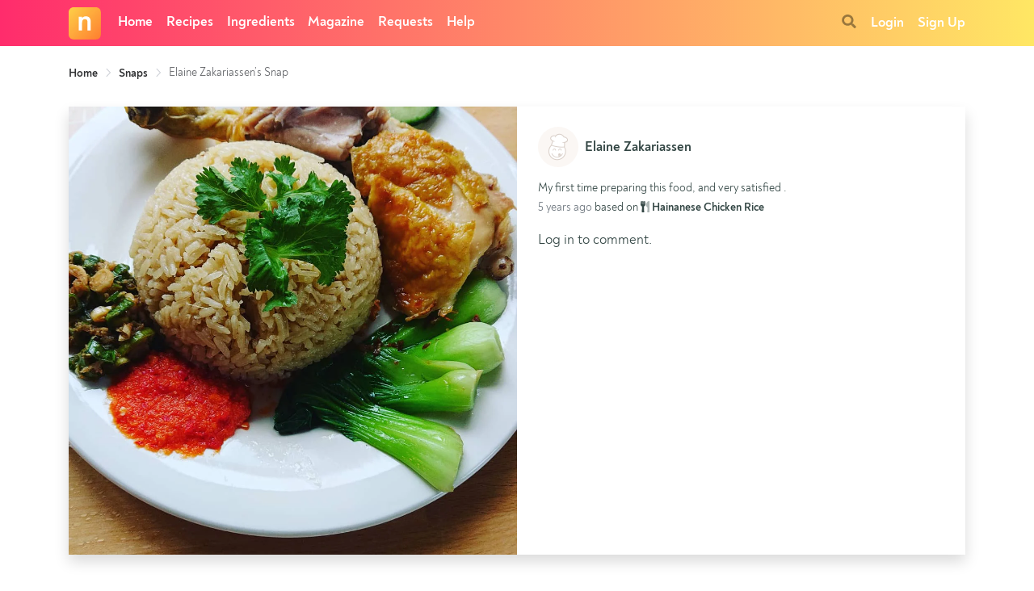

--- FILE ---
content_type: text/html; charset=utf-8
request_url: https://www.google.com/recaptcha/api2/anchor?ar=1&k=6LeAj3oUAAAAAEYYe6mt3uc9vwX1f8fMwj1Uvf8q&co=aHR0cHM6Ly93d3cubnlvbnlhY29va2luZy5jb206NDQz&hl=en&v=N67nZn4AqZkNcbeMu4prBgzg&size=invisible&anchor-ms=20000&execute-ms=30000&cb=ua0575p0is6h
body_size: 48663
content:
<!DOCTYPE HTML><html dir="ltr" lang="en"><head><meta http-equiv="Content-Type" content="text/html; charset=UTF-8">
<meta http-equiv="X-UA-Compatible" content="IE=edge">
<title>reCAPTCHA</title>
<style type="text/css">
/* cyrillic-ext */
@font-face {
  font-family: 'Roboto';
  font-style: normal;
  font-weight: 400;
  font-stretch: 100%;
  src: url(//fonts.gstatic.com/s/roboto/v48/KFO7CnqEu92Fr1ME7kSn66aGLdTylUAMa3GUBHMdazTgWw.woff2) format('woff2');
  unicode-range: U+0460-052F, U+1C80-1C8A, U+20B4, U+2DE0-2DFF, U+A640-A69F, U+FE2E-FE2F;
}
/* cyrillic */
@font-face {
  font-family: 'Roboto';
  font-style: normal;
  font-weight: 400;
  font-stretch: 100%;
  src: url(//fonts.gstatic.com/s/roboto/v48/KFO7CnqEu92Fr1ME7kSn66aGLdTylUAMa3iUBHMdazTgWw.woff2) format('woff2');
  unicode-range: U+0301, U+0400-045F, U+0490-0491, U+04B0-04B1, U+2116;
}
/* greek-ext */
@font-face {
  font-family: 'Roboto';
  font-style: normal;
  font-weight: 400;
  font-stretch: 100%;
  src: url(//fonts.gstatic.com/s/roboto/v48/KFO7CnqEu92Fr1ME7kSn66aGLdTylUAMa3CUBHMdazTgWw.woff2) format('woff2');
  unicode-range: U+1F00-1FFF;
}
/* greek */
@font-face {
  font-family: 'Roboto';
  font-style: normal;
  font-weight: 400;
  font-stretch: 100%;
  src: url(//fonts.gstatic.com/s/roboto/v48/KFO7CnqEu92Fr1ME7kSn66aGLdTylUAMa3-UBHMdazTgWw.woff2) format('woff2');
  unicode-range: U+0370-0377, U+037A-037F, U+0384-038A, U+038C, U+038E-03A1, U+03A3-03FF;
}
/* math */
@font-face {
  font-family: 'Roboto';
  font-style: normal;
  font-weight: 400;
  font-stretch: 100%;
  src: url(//fonts.gstatic.com/s/roboto/v48/KFO7CnqEu92Fr1ME7kSn66aGLdTylUAMawCUBHMdazTgWw.woff2) format('woff2');
  unicode-range: U+0302-0303, U+0305, U+0307-0308, U+0310, U+0312, U+0315, U+031A, U+0326-0327, U+032C, U+032F-0330, U+0332-0333, U+0338, U+033A, U+0346, U+034D, U+0391-03A1, U+03A3-03A9, U+03B1-03C9, U+03D1, U+03D5-03D6, U+03F0-03F1, U+03F4-03F5, U+2016-2017, U+2034-2038, U+203C, U+2040, U+2043, U+2047, U+2050, U+2057, U+205F, U+2070-2071, U+2074-208E, U+2090-209C, U+20D0-20DC, U+20E1, U+20E5-20EF, U+2100-2112, U+2114-2115, U+2117-2121, U+2123-214F, U+2190, U+2192, U+2194-21AE, U+21B0-21E5, U+21F1-21F2, U+21F4-2211, U+2213-2214, U+2216-22FF, U+2308-230B, U+2310, U+2319, U+231C-2321, U+2336-237A, U+237C, U+2395, U+239B-23B7, U+23D0, U+23DC-23E1, U+2474-2475, U+25AF, U+25B3, U+25B7, U+25BD, U+25C1, U+25CA, U+25CC, U+25FB, U+266D-266F, U+27C0-27FF, U+2900-2AFF, U+2B0E-2B11, U+2B30-2B4C, U+2BFE, U+3030, U+FF5B, U+FF5D, U+1D400-1D7FF, U+1EE00-1EEFF;
}
/* symbols */
@font-face {
  font-family: 'Roboto';
  font-style: normal;
  font-weight: 400;
  font-stretch: 100%;
  src: url(//fonts.gstatic.com/s/roboto/v48/KFO7CnqEu92Fr1ME7kSn66aGLdTylUAMaxKUBHMdazTgWw.woff2) format('woff2');
  unicode-range: U+0001-000C, U+000E-001F, U+007F-009F, U+20DD-20E0, U+20E2-20E4, U+2150-218F, U+2190, U+2192, U+2194-2199, U+21AF, U+21E6-21F0, U+21F3, U+2218-2219, U+2299, U+22C4-22C6, U+2300-243F, U+2440-244A, U+2460-24FF, U+25A0-27BF, U+2800-28FF, U+2921-2922, U+2981, U+29BF, U+29EB, U+2B00-2BFF, U+4DC0-4DFF, U+FFF9-FFFB, U+10140-1018E, U+10190-1019C, U+101A0, U+101D0-101FD, U+102E0-102FB, U+10E60-10E7E, U+1D2C0-1D2D3, U+1D2E0-1D37F, U+1F000-1F0FF, U+1F100-1F1AD, U+1F1E6-1F1FF, U+1F30D-1F30F, U+1F315, U+1F31C, U+1F31E, U+1F320-1F32C, U+1F336, U+1F378, U+1F37D, U+1F382, U+1F393-1F39F, U+1F3A7-1F3A8, U+1F3AC-1F3AF, U+1F3C2, U+1F3C4-1F3C6, U+1F3CA-1F3CE, U+1F3D4-1F3E0, U+1F3ED, U+1F3F1-1F3F3, U+1F3F5-1F3F7, U+1F408, U+1F415, U+1F41F, U+1F426, U+1F43F, U+1F441-1F442, U+1F444, U+1F446-1F449, U+1F44C-1F44E, U+1F453, U+1F46A, U+1F47D, U+1F4A3, U+1F4B0, U+1F4B3, U+1F4B9, U+1F4BB, U+1F4BF, U+1F4C8-1F4CB, U+1F4D6, U+1F4DA, U+1F4DF, U+1F4E3-1F4E6, U+1F4EA-1F4ED, U+1F4F7, U+1F4F9-1F4FB, U+1F4FD-1F4FE, U+1F503, U+1F507-1F50B, U+1F50D, U+1F512-1F513, U+1F53E-1F54A, U+1F54F-1F5FA, U+1F610, U+1F650-1F67F, U+1F687, U+1F68D, U+1F691, U+1F694, U+1F698, U+1F6AD, U+1F6B2, U+1F6B9-1F6BA, U+1F6BC, U+1F6C6-1F6CF, U+1F6D3-1F6D7, U+1F6E0-1F6EA, U+1F6F0-1F6F3, U+1F6F7-1F6FC, U+1F700-1F7FF, U+1F800-1F80B, U+1F810-1F847, U+1F850-1F859, U+1F860-1F887, U+1F890-1F8AD, U+1F8B0-1F8BB, U+1F8C0-1F8C1, U+1F900-1F90B, U+1F93B, U+1F946, U+1F984, U+1F996, U+1F9E9, U+1FA00-1FA6F, U+1FA70-1FA7C, U+1FA80-1FA89, U+1FA8F-1FAC6, U+1FACE-1FADC, U+1FADF-1FAE9, U+1FAF0-1FAF8, U+1FB00-1FBFF;
}
/* vietnamese */
@font-face {
  font-family: 'Roboto';
  font-style: normal;
  font-weight: 400;
  font-stretch: 100%;
  src: url(//fonts.gstatic.com/s/roboto/v48/KFO7CnqEu92Fr1ME7kSn66aGLdTylUAMa3OUBHMdazTgWw.woff2) format('woff2');
  unicode-range: U+0102-0103, U+0110-0111, U+0128-0129, U+0168-0169, U+01A0-01A1, U+01AF-01B0, U+0300-0301, U+0303-0304, U+0308-0309, U+0323, U+0329, U+1EA0-1EF9, U+20AB;
}
/* latin-ext */
@font-face {
  font-family: 'Roboto';
  font-style: normal;
  font-weight: 400;
  font-stretch: 100%;
  src: url(//fonts.gstatic.com/s/roboto/v48/KFO7CnqEu92Fr1ME7kSn66aGLdTylUAMa3KUBHMdazTgWw.woff2) format('woff2');
  unicode-range: U+0100-02BA, U+02BD-02C5, U+02C7-02CC, U+02CE-02D7, U+02DD-02FF, U+0304, U+0308, U+0329, U+1D00-1DBF, U+1E00-1E9F, U+1EF2-1EFF, U+2020, U+20A0-20AB, U+20AD-20C0, U+2113, U+2C60-2C7F, U+A720-A7FF;
}
/* latin */
@font-face {
  font-family: 'Roboto';
  font-style: normal;
  font-weight: 400;
  font-stretch: 100%;
  src: url(//fonts.gstatic.com/s/roboto/v48/KFO7CnqEu92Fr1ME7kSn66aGLdTylUAMa3yUBHMdazQ.woff2) format('woff2');
  unicode-range: U+0000-00FF, U+0131, U+0152-0153, U+02BB-02BC, U+02C6, U+02DA, U+02DC, U+0304, U+0308, U+0329, U+2000-206F, U+20AC, U+2122, U+2191, U+2193, U+2212, U+2215, U+FEFF, U+FFFD;
}
/* cyrillic-ext */
@font-face {
  font-family: 'Roboto';
  font-style: normal;
  font-weight: 500;
  font-stretch: 100%;
  src: url(//fonts.gstatic.com/s/roboto/v48/KFO7CnqEu92Fr1ME7kSn66aGLdTylUAMa3GUBHMdazTgWw.woff2) format('woff2');
  unicode-range: U+0460-052F, U+1C80-1C8A, U+20B4, U+2DE0-2DFF, U+A640-A69F, U+FE2E-FE2F;
}
/* cyrillic */
@font-face {
  font-family: 'Roboto';
  font-style: normal;
  font-weight: 500;
  font-stretch: 100%;
  src: url(//fonts.gstatic.com/s/roboto/v48/KFO7CnqEu92Fr1ME7kSn66aGLdTylUAMa3iUBHMdazTgWw.woff2) format('woff2');
  unicode-range: U+0301, U+0400-045F, U+0490-0491, U+04B0-04B1, U+2116;
}
/* greek-ext */
@font-face {
  font-family: 'Roboto';
  font-style: normal;
  font-weight: 500;
  font-stretch: 100%;
  src: url(//fonts.gstatic.com/s/roboto/v48/KFO7CnqEu92Fr1ME7kSn66aGLdTylUAMa3CUBHMdazTgWw.woff2) format('woff2');
  unicode-range: U+1F00-1FFF;
}
/* greek */
@font-face {
  font-family: 'Roboto';
  font-style: normal;
  font-weight: 500;
  font-stretch: 100%;
  src: url(//fonts.gstatic.com/s/roboto/v48/KFO7CnqEu92Fr1ME7kSn66aGLdTylUAMa3-UBHMdazTgWw.woff2) format('woff2');
  unicode-range: U+0370-0377, U+037A-037F, U+0384-038A, U+038C, U+038E-03A1, U+03A3-03FF;
}
/* math */
@font-face {
  font-family: 'Roboto';
  font-style: normal;
  font-weight: 500;
  font-stretch: 100%;
  src: url(//fonts.gstatic.com/s/roboto/v48/KFO7CnqEu92Fr1ME7kSn66aGLdTylUAMawCUBHMdazTgWw.woff2) format('woff2');
  unicode-range: U+0302-0303, U+0305, U+0307-0308, U+0310, U+0312, U+0315, U+031A, U+0326-0327, U+032C, U+032F-0330, U+0332-0333, U+0338, U+033A, U+0346, U+034D, U+0391-03A1, U+03A3-03A9, U+03B1-03C9, U+03D1, U+03D5-03D6, U+03F0-03F1, U+03F4-03F5, U+2016-2017, U+2034-2038, U+203C, U+2040, U+2043, U+2047, U+2050, U+2057, U+205F, U+2070-2071, U+2074-208E, U+2090-209C, U+20D0-20DC, U+20E1, U+20E5-20EF, U+2100-2112, U+2114-2115, U+2117-2121, U+2123-214F, U+2190, U+2192, U+2194-21AE, U+21B0-21E5, U+21F1-21F2, U+21F4-2211, U+2213-2214, U+2216-22FF, U+2308-230B, U+2310, U+2319, U+231C-2321, U+2336-237A, U+237C, U+2395, U+239B-23B7, U+23D0, U+23DC-23E1, U+2474-2475, U+25AF, U+25B3, U+25B7, U+25BD, U+25C1, U+25CA, U+25CC, U+25FB, U+266D-266F, U+27C0-27FF, U+2900-2AFF, U+2B0E-2B11, U+2B30-2B4C, U+2BFE, U+3030, U+FF5B, U+FF5D, U+1D400-1D7FF, U+1EE00-1EEFF;
}
/* symbols */
@font-face {
  font-family: 'Roboto';
  font-style: normal;
  font-weight: 500;
  font-stretch: 100%;
  src: url(//fonts.gstatic.com/s/roboto/v48/KFO7CnqEu92Fr1ME7kSn66aGLdTylUAMaxKUBHMdazTgWw.woff2) format('woff2');
  unicode-range: U+0001-000C, U+000E-001F, U+007F-009F, U+20DD-20E0, U+20E2-20E4, U+2150-218F, U+2190, U+2192, U+2194-2199, U+21AF, U+21E6-21F0, U+21F3, U+2218-2219, U+2299, U+22C4-22C6, U+2300-243F, U+2440-244A, U+2460-24FF, U+25A0-27BF, U+2800-28FF, U+2921-2922, U+2981, U+29BF, U+29EB, U+2B00-2BFF, U+4DC0-4DFF, U+FFF9-FFFB, U+10140-1018E, U+10190-1019C, U+101A0, U+101D0-101FD, U+102E0-102FB, U+10E60-10E7E, U+1D2C0-1D2D3, U+1D2E0-1D37F, U+1F000-1F0FF, U+1F100-1F1AD, U+1F1E6-1F1FF, U+1F30D-1F30F, U+1F315, U+1F31C, U+1F31E, U+1F320-1F32C, U+1F336, U+1F378, U+1F37D, U+1F382, U+1F393-1F39F, U+1F3A7-1F3A8, U+1F3AC-1F3AF, U+1F3C2, U+1F3C4-1F3C6, U+1F3CA-1F3CE, U+1F3D4-1F3E0, U+1F3ED, U+1F3F1-1F3F3, U+1F3F5-1F3F7, U+1F408, U+1F415, U+1F41F, U+1F426, U+1F43F, U+1F441-1F442, U+1F444, U+1F446-1F449, U+1F44C-1F44E, U+1F453, U+1F46A, U+1F47D, U+1F4A3, U+1F4B0, U+1F4B3, U+1F4B9, U+1F4BB, U+1F4BF, U+1F4C8-1F4CB, U+1F4D6, U+1F4DA, U+1F4DF, U+1F4E3-1F4E6, U+1F4EA-1F4ED, U+1F4F7, U+1F4F9-1F4FB, U+1F4FD-1F4FE, U+1F503, U+1F507-1F50B, U+1F50D, U+1F512-1F513, U+1F53E-1F54A, U+1F54F-1F5FA, U+1F610, U+1F650-1F67F, U+1F687, U+1F68D, U+1F691, U+1F694, U+1F698, U+1F6AD, U+1F6B2, U+1F6B9-1F6BA, U+1F6BC, U+1F6C6-1F6CF, U+1F6D3-1F6D7, U+1F6E0-1F6EA, U+1F6F0-1F6F3, U+1F6F7-1F6FC, U+1F700-1F7FF, U+1F800-1F80B, U+1F810-1F847, U+1F850-1F859, U+1F860-1F887, U+1F890-1F8AD, U+1F8B0-1F8BB, U+1F8C0-1F8C1, U+1F900-1F90B, U+1F93B, U+1F946, U+1F984, U+1F996, U+1F9E9, U+1FA00-1FA6F, U+1FA70-1FA7C, U+1FA80-1FA89, U+1FA8F-1FAC6, U+1FACE-1FADC, U+1FADF-1FAE9, U+1FAF0-1FAF8, U+1FB00-1FBFF;
}
/* vietnamese */
@font-face {
  font-family: 'Roboto';
  font-style: normal;
  font-weight: 500;
  font-stretch: 100%;
  src: url(//fonts.gstatic.com/s/roboto/v48/KFO7CnqEu92Fr1ME7kSn66aGLdTylUAMa3OUBHMdazTgWw.woff2) format('woff2');
  unicode-range: U+0102-0103, U+0110-0111, U+0128-0129, U+0168-0169, U+01A0-01A1, U+01AF-01B0, U+0300-0301, U+0303-0304, U+0308-0309, U+0323, U+0329, U+1EA0-1EF9, U+20AB;
}
/* latin-ext */
@font-face {
  font-family: 'Roboto';
  font-style: normal;
  font-weight: 500;
  font-stretch: 100%;
  src: url(//fonts.gstatic.com/s/roboto/v48/KFO7CnqEu92Fr1ME7kSn66aGLdTylUAMa3KUBHMdazTgWw.woff2) format('woff2');
  unicode-range: U+0100-02BA, U+02BD-02C5, U+02C7-02CC, U+02CE-02D7, U+02DD-02FF, U+0304, U+0308, U+0329, U+1D00-1DBF, U+1E00-1E9F, U+1EF2-1EFF, U+2020, U+20A0-20AB, U+20AD-20C0, U+2113, U+2C60-2C7F, U+A720-A7FF;
}
/* latin */
@font-face {
  font-family: 'Roboto';
  font-style: normal;
  font-weight: 500;
  font-stretch: 100%;
  src: url(//fonts.gstatic.com/s/roboto/v48/KFO7CnqEu92Fr1ME7kSn66aGLdTylUAMa3yUBHMdazQ.woff2) format('woff2');
  unicode-range: U+0000-00FF, U+0131, U+0152-0153, U+02BB-02BC, U+02C6, U+02DA, U+02DC, U+0304, U+0308, U+0329, U+2000-206F, U+20AC, U+2122, U+2191, U+2193, U+2212, U+2215, U+FEFF, U+FFFD;
}
/* cyrillic-ext */
@font-face {
  font-family: 'Roboto';
  font-style: normal;
  font-weight: 900;
  font-stretch: 100%;
  src: url(//fonts.gstatic.com/s/roboto/v48/KFO7CnqEu92Fr1ME7kSn66aGLdTylUAMa3GUBHMdazTgWw.woff2) format('woff2');
  unicode-range: U+0460-052F, U+1C80-1C8A, U+20B4, U+2DE0-2DFF, U+A640-A69F, U+FE2E-FE2F;
}
/* cyrillic */
@font-face {
  font-family: 'Roboto';
  font-style: normal;
  font-weight: 900;
  font-stretch: 100%;
  src: url(//fonts.gstatic.com/s/roboto/v48/KFO7CnqEu92Fr1ME7kSn66aGLdTylUAMa3iUBHMdazTgWw.woff2) format('woff2');
  unicode-range: U+0301, U+0400-045F, U+0490-0491, U+04B0-04B1, U+2116;
}
/* greek-ext */
@font-face {
  font-family: 'Roboto';
  font-style: normal;
  font-weight: 900;
  font-stretch: 100%;
  src: url(//fonts.gstatic.com/s/roboto/v48/KFO7CnqEu92Fr1ME7kSn66aGLdTylUAMa3CUBHMdazTgWw.woff2) format('woff2');
  unicode-range: U+1F00-1FFF;
}
/* greek */
@font-face {
  font-family: 'Roboto';
  font-style: normal;
  font-weight: 900;
  font-stretch: 100%;
  src: url(//fonts.gstatic.com/s/roboto/v48/KFO7CnqEu92Fr1ME7kSn66aGLdTylUAMa3-UBHMdazTgWw.woff2) format('woff2');
  unicode-range: U+0370-0377, U+037A-037F, U+0384-038A, U+038C, U+038E-03A1, U+03A3-03FF;
}
/* math */
@font-face {
  font-family: 'Roboto';
  font-style: normal;
  font-weight: 900;
  font-stretch: 100%;
  src: url(//fonts.gstatic.com/s/roboto/v48/KFO7CnqEu92Fr1ME7kSn66aGLdTylUAMawCUBHMdazTgWw.woff2) format('woff2');
  unicode-range: U+0302-0303, U+0305, U+0307-0308, U+0310, U+0312, U+0315, U+031A, U+0326-0327, U+032C, U+032F-0330, U+0332-0333, U+0338, U+033A, U+0346, U+034D, U+0391-03A1, U+03A3-03A9, U+03B1-03C9, U+03D1, U+03D5-03D6, U+03F0-03F1, U+03F4-03F5, U+2016-2017, U+2034-2038, U+203C, U+2040, U+2043, U+2047, U+2050, U+2057, U+205F, U+2070-2071, U+2074-208E, U+2090-209C, U+20D0-20DC, U+20E1, U+20E5-20EF, U+2100-2112, U+2114-2115, U+2117-2121, U+2123-214F, U+2190, U+2192, U+2194-21AE, U+21B0-21E5, U+21F1-21F2, U+21F4-2211, U+2213-2214, U+2216-22FF, U+2308-230B, U+2310, U+2319, U+231C-2321, U+2336-237A, U+237C, U+2395, U+239B-23B7, U+23D0, U+23DC-23E1, U+2474-2475, U+25AF, U+25B3, U+25B7, U+25BD, U+25C1, U+25CA, U+25CC, U+25FB, U+266D-266F, U+27C0-27FF, U+2900-2AFF, U+2B0E-2B11, U+2B30-2B4C, U+2BFE, U+3030, U+FF5B, U+FF5D, U+1D400-1D7FF, U+1EE00-1EEFF;
}
/* symbols */
@font-face {
  font-family: 'Roboto';
  font-style: normal;
  font-weight: 900;
  font-stretch: 100%;
  src: url(//fonts.gstatic.com/s/roboto/v48/KFO7CnqEu92Fr1ME7kSn66aGLdTylUAMaxKUBHMdazTgWw.woff2) format('woff2');
  unicode-range: U+0001-000C, U+000E-001F, U+007F-009F, U+20DD-20E0, U+20E2-20E4, U+2150-218F, U+2190, U+2192, U+2194-2199, U+21AF, U+21E6-21F0, U+21F3, U+2218-2219, U+2299, U+22C4-22C6, U+2300-243F, U+2440-244A, U+2460-24FF, U+25A0-27BF, U+2800-28FF, U+2921-2922, U+2981, U+29BF, U+29EB, U+2B00-2BFF, U+4DC0-4DFF, U+FFF9-FFFB, U+10140-1018E, U+10190-1019C, U+101A0, U+101D0-101FD, U+102E0-102FB, U+10E60-10E7E, U+1D2C0-1D2D3, U+1D2E0-1D37F, U+1F000-1F0FF, U+1F100-1F1AD, U+1F1E6-1F1FF, U+1F30D-1F30F, U+1F315, U+1F31C, U+1F31E, U+1F320-1F32C, U+1F336, U+1F378, U+1F37D, U+1F382, U+1F393-1F39F, U+1F3A7-1F3A8, U+1F3AC-1F3AF, U+1F3C2, U+1F3C4-1F3C6, U+1F3CA-1F3CE, U+1F3D4-1F3E0, U+1F3ED, U+1F3F1-1F3F3, U+1F3F5-1F3F7, U+1F408, U+1F415, U+1F41F, U+1F426, U+1F43F, U+1F441-1F442, U+1F444, U+1F446-1F449, U+1F44C-1F44E, U+1F453, U+1F46A, U+1F47D, U+1F4A3, U+1F4B0, U+1F4B3, U+1F4B9, U+1F4BB, U+1F4BF, U+1F4C8-1F4CB, U+1F4D6, U+1F4DA, U+1F4DF, U+1F4E3-1F4E6, U+1F4EA-1F4ED, U+1F4F7, U+1F4F9-1F4FB, U+1F4FD-1F4FE, U+1F503, U+1F507-1F50B, U+1F50D, U+1F512-1F513, U+1F53E-1F54A, U+1F54F-1F5FA, U+1F610, U+1F650-1F67F, U+1F687, U+1F68D, U+1F691, U+1F694, U+1F698, U+1F6AD, U+1F6B2, U+1F6B9-1F6BA, U+1F6BC, U+1F6C6-1F6CF, U+1F6D3-1F6D7, U+1F6E0-1F6EA, U+1F6F0-1F6F3, U+1F6F7-1F6FC, U+1F700-1F7FF, U+1F800-1F80B, U+1F810-1F847, U+1F850-1F859, U+1F860-1F887, U+1F890-1F8AD, U+1F8B0-1F8BB, U+1F8C0-1F8C1, U+1F900-1F90B, U+1F93B, U+1F946, U+1F984, U+1F996, U+1F9E9, U+1FA00-1FA6F, U+1FA70-1FA7C, U+1FA80-1FA89, U+1FA8F-1FAC6, U+1FACE-1FADC, U+1FADF-1FAE9, U+1FAF0-1FAF8, U+1FB00-1FBFF;
}
/* vietnamese */
@font-face {
  font-family: 'Roboto';
  font-style: normal;
  font-weight: 900;
  font-stretch: 100%;
  src: url(//fonts.gstatic.com/s/roboto/v48/KFO7CnqEu92Fr1ME7kSn66aGLdTylUAMa3OUBHMdazTgWw.woff2) format('woff2');
  unicode-range: U+0102-0103, U+0110-0111, U+0128-0129, U+0168-0169, U+01A0-01A1, U+01AF-01B0, U+0300-0301, U+0303-0304, U+0308-0309, U+0323, U+0329, U+1EA0-1EF9, U+20AB;
}
/* latin-ext */
@font-face {
  font-family: 'Roboto';
  font-style: normal;
  font-weight: 900;
  font-stretch: 100%;
  src: url(//fonts.gstatic.com/s/roboto/v48/KFO7CnqEu92Fr1ME7kSn66aGLdTylUAMa3KUBHMdazTgWw.woff2) format('woff2');
  unicode-range: U+0100-02BA, U+02BD-02C5, U+02C7-02CC, U+02CE-02D7, U+02DD-02FF, U+0304, U+0308, U+0329, U+1D00-1DBF, U+1E00-1E9F, U+1EF2-1EFF, U+2020, U+20A0-20AB, U+20AD-20C0, U+2113, U+2C60-2C7F, U+A720-A7FF;
}
/* latin */
@font-face {
  font-family: 'Roboto';
  font-style: normal;
  font-weight: 900;
  font-stretch: 100%;
  src: url(//fonts.gstatic.com/s/roboto/v48/KFO7CnqEu92Fr1ME7kSn66aGLdTylUAMa3yUBHMdazQ.woff2) format('woff2');
  unicode-range: U+0000-00FF, U+0131, U+0152-0153, U+02BB-02BC, U+02C6, U+02DA, U+02DC, U+0304, U+0308, U+0329, U+2000-206F, U+20AC, U+2122, U+2191, U+2193, U+2212, U+2215, U+FEFF, U+FFFD;
}

</style>
<link rel="stylesheet" type="text/css" href="https://www.gstatic.com/recaptcha/releases/N67nZn4AqZkNcbeMu4prBgzg/styles__ltr.css">
<script nonce="J08fvDMShQ_WzmiH38vr6A" type="text/javascript">window['__recaptcha_api'] = 'https://www.google.com/recaptcha/api2/';</script>
<script type="text/javascript" src="https://www.gstatic.com/recaptcha/releases/N67nZn4AqZkNcbeMu4prBgzg/recaptcha__en.js" nonce="J08fvDMShQ_WzmiH38vr6A">
      
    </script></head>
<body><div id="rc-anchor-alert" class="rc-anchor-alert"></div>
<input type="hidden" id="recaptcha-token" value="[base64]">
<script type="text/javascript" nonce="J08fvDMShQ_WzmiH38vr6A">
      recaptcha.anchor.Main.init("[\x22ainput\x22,[\x22bgdata\x22,\x22\x22,\[base64]/[base64]/[base64]/bmV3IHJbeF0oY1swXSk6RT09Mj9uZXcgclt4XShjWzBdLGNbMV0pOkU9PTM/bmV3IHJbeF0oY1swXSxjWzFdLGNbMl0pOkU9PTQ/[base64]/[base64]/[base64]/[base64]/[base64]/[base64]/[base64]/[base64]\x22,\[base64]\\u003d\\u003d\x22,\x22w5LDmHx8w790cm7ChDpGw6R4wo1Aw5IEdiTCjA/CkcOrw7bCicOTw77CoH/Cr8OxwpxMw7t5w4ckUcKiacO/[base64]/w77DjRB8W28qw7VTwqxEV8O6G3nCjXvDn8O3wp/CrB9Fw5nDl8KTw4jCgcOJbsOxU1bCi8KawpXCncOYw5ZHwpPCnSsmZVF9w6bDs8KiLCEACMKpw7FVaEnCpcOtDk7Cm2hXwrEMwqN4w5J1PBc+w63DqMKgQgXDhgw+wqrCrA19dcK6w6bCiMKTw5J/[base64]/[base64]/GV7CpMKpW3nCrcK1acKfdcO1wpNTacKOa1gDw4HDllrDjgwgw68PRTliw6tjwrbDmE/DmRMCFEVPw4HDu8KDw5Exwoc2AMKkwqMvwrHCk8O2w7vDkhbDgsOIw4vCjlICOAXCrcOSw4BTbMO7w5N5w7PCsSZkw7VdfUd/OMO5wp9LwoDCg8KOw4puSMKPOcObU8KDInx/w54Xw4/CocORw6vCoUzCtFxoWXAow4rCniUJw69mN8KbwqBNZsOIOSJgeFAmCsOnwo/CohomGcK/[base64]/[base64]/[base64]/[base64]/XcKQw641K37DmyFiFjjCjWPChiUYw5HCnE3DgMKqw7/DgR42R8O3XjIwLcOjccO5w5TDqcOjw51zw6vCmsOOC0vDpmcYwqDCknEkXcKCwoZwwpzCmxnCgmJjehoDw5jDhMKdw6pSwrt5w4/DrMKrRzHDqMKCw6cIw4wQS8OEKRLDq8OcwqnCnMKIwqjDjzlRw57ChhQvw6MhXwTDvMK1KywfeSAgZcOIYcOUJUBZEsKbw7zDlkh+wownGlHClkF0w5vChV7DtsKtKxlbw7bCr3lOwrPCrwteZVzDhRrCpz/CtcOVwq7DssObbmbDmQDDk8OeCBpJw5nCqHNDw7ESTcK7LcOyYksnwoVBVMKjIFIxwqYiwo7Do8KqBcOnZDTCrAvCi1fDgETDgMORw6/Dj8KGwqRIFsKEJhZmdg8kHRjCm0LChi3CjH3DlGJbKMKTNsKkwoDCuTfDiHrDsMK9SkTDg8KlL8OnwpfDgsKyfsK/F8Kkw604PUo1w7jDvEHCmsKDw7vCuS3CsF/[base64]/[base64]/DtcOvwqHCiQHCgsKTwrkMw7/DlMKHISPCowt2KcK7wrbCqMKIwqEKwp0+DcOBw4YMKMOWQsK5wobDrDEfwofDvMOSTsKpw59qB241wpdjw4fDt8O0wrrCnh3Ct8O0dUDDgsOwwqrDuUUbw45rwphEb8K/w5InwpHCp1UXQjxPwpXDr1nCvXw1wr0vwqLCssKsCMKmwqtUw4E1VsO/w5g6wrgUw6/CkHLDisKwwoFqGnwyw59DEF7DhmzDoghBbAE+wqNwE3ZTwrA5OcOyLsKtwq/CsEfDsMKZwqPDu8Ktwrs8UiDCrRZlwoddNcOUwoTCkEhRPWDCicKANcOAKCofwp3CkVXChRRGwotpwqPCq8Oza2x/EVFLMsOCXsK5cMKpw4LCg8Oawo4/[base64]/CgcKWLngcdcOBwpzCpQnDh8KwB2F2w78uwoPDthnDkj1+BsONwrnCscOtEErDh8KQZB3DscKJbyrCo8Ova3zCs0cyFsKdRcOpwp/CocOGwrzCkFnDhcKpw5lUfcORw5drwrXCtnbCsTPDqcKIHSDCki/CpsORNGDDgMO6w73CpHZIDsO0ZV7Ck8KSGsOVPsOtwowVwrEsw7rCs8OgwoXDlMOJwq4Iw4nCssO/w6zCtDTDkEk1Cn99NDJ2w6UHFMOpw7tRwoDDq2YOK1TDkVEuw4Uqw4o6w7LDk2vCnGkSwrHCqEs5w53DlR7DjntfwohZw6MiwrATZGnCgMKrYMK7wpPCiMOZwo53wo5RZDwlTxF+agzCtEQEIsOWw5jDilAEITTCqyQGY8O2wrHDisK/[base64]/Dj8KjaMOyw4Z0wq3CmzLCqxpVXwjCm8KJw4R+TU/Cvn3ClcKnYl/DsyoOOS/[base64]/worDgsK+HXLDnsKvw4bCqHfDl8Kpwr8POcK4w6BrWQLDmMK5wpfCiT/CuArDvcO2BT/CocO+RXTDjMKgw45/wrHDnTZgwpLCnHLDmjvDtcO+w7LDk2wIw6nDj8KBwq3DulzChcKww7/DrMKGa8KcESY5NsOHTmtbEF58wp1Vw6bCqwXCt2/[base64]/PcKCw4/DqsOXw481IMKgVMO+CXPClRfClcKrw5hCYMOPMsKfw5EMJ8Kuw5/[base64]/DiHVzw7coGwsDXGXCoiTCryXCucOxwqA5w5TDt8O+w7gEPzkiWMOEw5/Cl2zDmX/CocOWG8OcworCh1TCvsK/Y8Knwp8WWDodZcOZw4EJNlXDlcOhDcKSw6zDgWo/egfCqh8JwohBw67Dj1HCnxwzwrnDlMKiw6pEwqrCl0QyCMOaXUs7wotZBsOlZT3ChsOValbCqwYPwrpkWcO4N8Orw50/LMKBUD/DmFpIwp0/wrN0CCVPUMK/YMKfwoxJIMKKXMK5UFsoworDnRLDksKXwr1ANFVcRzkiw43DrsOcw6LCnMOPdGzDuG51a8Kfw40MdcOEw6/[base64]/[base64]/CxPCtMOWw7xdw5/DoMO7wrDDlRR/YMKmNcKEwpnCrcKNMC/[base64]/T8Kjwr5awrkKSMOnGRtgwp7DtcKaHcO+w69HOirCixvCjzvCuW4FWDHCrW7DqMOhQ346w6NIwpTCqUVeAxs9RsKmP3rChsO0QcOFwollYcOHw5chw4zDkcONw4kvw7k/w6MTd8Kxw5cSARnDkngEwqAEw53CvMKEJQs9fsOhMQPCklDCl145EB8Ww4MkwoDCq17Du3TDlkItwq3CnUvDpkdZwrsFwofClAPDnsKYw708LGJKLsOYw7PDusORw7bDpMOzwrPCnmMJWsOnw4h+w6jCq8KaHEVwwoHDqkhnS8Kww73DvcOoKMO/[base64]/DsMOqQC7CtCjDu3nDgMO6ccKldMONccK3wo9vO8OrwrrDh8ObHzDCngB8wrXCnnsgwpR8w73Dp8KQw6AFB8OowoPDvW/DqnzDuMKxKgFXIMOzw7rDn8OGDS9nw6LCjMKfwrVLNsO0w4/Dswtww6rCg1QvwpnDtGkjwqtdQMKgwpAqw69TesOZaWfCoyBjeMKcwoTCk8Orw73ClcOlwrVzTT/CicOOwrfCgC1Ze8OBw7FFTMOEw7gRQMOfw7/DmAI/w5pVwqLCvxlrScO+wq3DlcOwE8Ktwr/DpcO5acOewovDhA0XYjIaTDXDuMO+w7FHb8OJSz8Jw6TDuTrCoCPDqUdaWcK3wpNAWMKMwqgtw6vDs8OzNVLDqsKieXzCjlzCk8ONJ8Ohw4LDj3Q3wo7CjcORw7XDm8Oywp3CvFwbMcKmO0pfw6/CrMO9woTCssOPwqDCssKNw4Yrw4hqFsKQw4DCpEAARGN7wpJhX8OFwrvChMKkw6QuwpjCtMOMZMO/wobCsMOFdEnDhcKbw6EKw7gOw6RidEg6wqFAB1ENe8Kkdy/Cswc9JScNw7fDj8OdeMO7ccO+w5gsw6JOw5fCv8K9wpPCt8K/[base64]/DoRnCi8Oiw5fCnMOwwp0IwoosDydSPlB5w7LDv23DhSnCpRjCtsKiFgBYAQktwoZcwq1IZMOfw5NmMCfCrcK/w7XDscKvQcOdNMKMw4HDjsKSwqPDoQnClsOpw7zDnMK/P0tow43Cs8OVwonCgTN6w4fDg8KAwoTCgDsVw6wdIsKwDz3Cp8K/woUiX8K4DljDulJhKl5sdcKLw5weLy7ClHDCgQYzDQhLFmnCgsOqw5/[base64]/wpB0acOJw6pnw4HDtsO5E8Kzw5fCtRYuw5E6acKKw4UaO3gXw6/DjMK/[base64]/CnUIZAcKVw7NpYRbDpcKdTMKhwrzDq8KnSMOQcsK7woF1T2AfwoTDrxwqcMOlwrnDtBwyRsKcwopvwrYsCBg6wpFcYSIqwro2wrYhfTRVwrzDmsO0wqc4wq5FNCXDicKAIU/[base64]/DlcOIe8KJwoEawo/DswTDhCnDrHVqZEg7HcOiaTFPwpDCmw9uNsOTwrAhQUXCrmcUwpVPw6FlPn3DpgIsw57DkcKbwp1zTMK8w4APLxDDjyR4LFBBw7/Cr8K4U3Vsw5LDqcOuwpjCpMO8E8Kmw6vDg8O6w7Zzw7HCgMONw4cxw53CssOvw7rDliFGw7bCqhzDusKOPmDCigTCgTTCrztaKcKYPhHDly1pwoVCwpp8w4/DijQOwo5wwo3DnMKXw5tFw57DoMKdEGpAY8K0KsO2MsOTw4bCumrCpHXCrAM1w6rCpxfDtBBOQMKywqPCpsKpw5PDhMOdw43Cr8KaSMKdwpbDlUnCtjXDtMOOdcKtN8KWPTZ3w6LDgk/Cs8OnCsK5McK6OXp2WcKPQsKwYQXDoFl5TMKuwq3CrMO5w7HCoV4Nw68xw7YLw6tAw7nCpWnDmhUlwonDnUHCo8O4YB4Cw7lYw4A3wqQQAcKAwrk0OcKXw7LCgsKjfMKLfQhzw7LCl8KXBDpzHl/CoMK0woPCgAbDpg/DrcKzInLDv8ORw6nCpC4pasOEwow7VX85ZsO4w5vDqRjDtDMxwrNMesKkbjtrwofDo8ONb1UcXhbDjsK8CWTCqRPCm8K4YMKLBmMXwqwJesKCwrXDqhN8ecKlMsK/LxfCt8OTwqIqw4LDvmXCucK0woZDKR4JwpLCtcKtw7w0wohhMMOTFjBnwoLDkcKwJ0DDrAnCiA5BVsOCw5hCTcOtX2dswonDgwBIFMK2WcOAwoDDmMOOCsKvwqzDh0PCh8OGCExYcxNmZW7Dgh/DrsKFAcKOG8OYTiLDk0gpYCA4A8O9w5oqw63DmCQkKnY6OsOzwqB/QUcEbQNgw5t0wrsuClQBC8Kkw6tlwqYubz95BnxNKzzCmcKOLVkvwozCtcKjB8KTCFDChQPDsDYAEV/DrsOde8K7aMOywpvDiXjDph5Tw4nDlxTDosK0w7YWCsOBw59Jw7prwp3Dv8K4w7HDjcK/ZMKyFVFSKsKTBScdb8Ohw5bDrB7CrcOPwofCrMOJKADClh9rRsObP37CgMOfFsKWYnnDo8K1a8O+VsOZwo3DiCtYw68UwpXDjMOdwplyfg/DqsOxw7UxKCdzwp1JH8OsBCbDmsOLaXxOw63CoX4SGcKHWHbDl8OKw6XCtQbCrGDCr8OlwrrCjlcQR8KYHX3CnkbDtcKGw7BKwpzDiMOWw6sJP1fDoCYAwqwqEMO8dlksTsK5wo9PRsO/wpPDl8OiFFTCm8KPw4DCiBjDpMK8w7XCg8Kvwp8awq9/RmRlw6jDoCl/d8KYw4HCj8K3W8OIw5XDisKOw5IXZmpJKMK5EsKkwos+DMOoPsKULcO2w6TCqVrCmirCusKJwrzCo8OdwpBWesOlwoXDvlcaBCjChTwaw4Y2wpMgwrDCrlDCvcOzwpjDuF9/wqfCpcO7DSvClcOlw75xwpjCjzdZw7towqoBw5hzw7PDhsOyTMOKwqI0w513IsKwHcO2DTTCoVbDp8OrfsKIRsKwwql/[base64]/ChsOHw4nCtsKdwqgjBDvCojBDUcOhQsKST8KUMsOWH8Oyw7ZsJSfDnMKIWcO2XRNpIcKNw4gzw7vCvcKSwpMjw5vDlcOJw7TCkm9ISR5kUi1tL2rDnMO7w7bCmMOeTi5xIBfDl8KYDjsXw6QKX0xHwqd6cSILJsK9w7/ChDcfTsO4dsO3dcKDw5B4w4HCvgx+w6/CtcOhecKTRsKIO8ONw48/GgfDgEXCnMKEB8OdIy/ChlQAcH5zwpAWwrfDj8Klw4ckecOXwrp7wpnCvC1LwpXDlAzDocOPM0dDwrtaKFpUwrbDlTjDoMKQB8OLcRAqeMKOwpzCnQPCocKLW8KJwojCoVPDowk9IsK1fFPCicKgwqcawofDilTDpXdSw4J/[base64]/Cvn8YwqB/dsKEB8KTPEHDrcKewqMFwqxSa0jCrUPCnsKsCCRvHgAvKVLChcKawpEpw4jCpsKuwoI1NSgsP0EcVsOTNsOvw4tfTMKMw4I2wqZJw4PCnA/DgxrCk8KAVGIlw4HDvgJ+w6XDs8KQw7krw6lGNsKuwq0XFcKSw6o8wonDk8KTacONw5LDgsOvGcKVSsO4CMOxGSrDqRHDgBsSw6fDvBkFCGfDp8KVccO1w5B7w6wNdcOjwrnDjsK2f1/Cnidkw4DDqRzDtGADwqZyw4PCk04AbV45w5HDklpBwoXDusKVw5IUwo1Fw73CnMKqTCciECLClXFOdsOjO8OwS3zCiMOjaFJiw7rDhsOhwqrCh3HDhcOaV3wcwpwOwpbColbDgsO/w53CusOgwpXDocK1woJAQMK8OVVuwrEgVkFPw54MwrDCocO3wrNjEsKWUcOcHcK4CEnCjmvDgh0tw7jDp8OGSDITXE/DuC4AAUDCrcKGWUnDtyTDlXHCgXUNw6B7cjPCjsOiSsKfwpDClsKYw4DCkWEdMMKmaxTDg8Kdw43CugHChw7CiMObecOlV8KCwr5xwr/[base64]/CoMOLwooYdB8OAUnDkWE6w5jDmMKpZVDCsCtPOxzDmWjDoMKEYiBmEQvDjxtDwq8fwqTDmMKewqfDvUHCvsKrCsOkwqfCpl4Dw6zCinjDvwMhfAjCojhFwoNFO8O/w6dzw7FCwqt+w4IWw7MVFsKnw4M8w6zDlQNtDwTCncK3VcOYHMKcw5U3J8KoeHTCkAYTwrPCjGjDqkpzw7QCw7UxXzwNPV/DpxLDgMO+JsOsZV3Du8OBw4NBOxhvwqDCo8KpWH/DihVSwqnDjsKAwqzDkcKqX8KHIGcieiBhwr46wopIwpd/wqXCr0LDmQrDvhB5wpzDi1EqwpltNnYAw7fCmDHDnsKjIQhlGRHDh1fCncKJGkTDg8O8w5tVcSEAwrNCbMKoFMKKw5dWw7E2WcOpb8KMwqpdwrDCgVrChcKmwoMhQMKsw6ttY2HCgSxAJMOqRcOaC8KBWMKwdmDDkijDiwvDg0/DqyzDvMKvw65rwpBMwo3Cm8Kpw6PCi1dGw7YeJMK9wpvDicKRwqfDmhUnSsOdQcK4w4cfLSfDo8KewpM5OcK5fsOQaWTDpMKkw7JmOFJhGCnDggnDqMK3fDLDq0Fqw67Clz3DnTvDlsKxEG7DvWHDqcOmV0gGwrsEwoIuRMObSmF4w5nCj3fDh8KMG0HCvm/DpS9Ew6zCknrCgcKhw5jDvh4bW8OmYcKnw6g2UcK8w6VBb8K6wqnCgS5JRhg7Bm/[base64]/DpEbCgH1OUMOOaiLDnTFBwoTDmGIawptmwpU0ChjCg8OcKMK1a8KtbsOWSsKPZMOxdA5we8KLTcOMFxlBw4vCnSvCpnrCnDHCp2XDs0NWw5YEPcOiTlAvwrHCvTBnKB/[base64]/DtsKYPwEeDMOGwrHCgknDi8OBWTcAwo3ClsO6GcOqFhPCoMOnw47Cg8Kdw5HDrT12w7VEA0lTw4sWSncoQHvDqcOdeFPDqlXDmEHCkcOiWxTCg8K7GA7CtknCgld4KsOjwr/[base64]/E8OpwqXDkFzDu8K2w6d9JMKYwoPDqSMuwq7CvsOUwqovLCVTf8OjfRXColMhwrwWw73CgSzDgC3CucK+w60hwrXDpS7CqsKow5HCvgrDhMKNSsOaw5dTRijCrsK0aDUjwr5Aw5/CssO3w7nDu8O+NMKPwpdMcAzDtcO/U8K8WsO0dMO+wrrCqjHDjsKxw7jCultOZ05Aw5NRUwXCosKGEFFBB3wCw4BDw77CncOeMDfCk8OWD2XCoMOyw5LCg0fChMKra8KfcMKnw7RUwqB1w4/CqgTCvHbCmMOSw5p6eEUmIsOPwqDDvVrCl8KODijCu1krwp7DusOlwowHwp3ChsKWwrjDqU3DuCkKVVrDljkSAcKRD8Oaw7wVDsOQScOuFkMrw6jCqMOIYRDCr8Kvwr0jDkzDucOvw7AjwoovJMKPAsKSCRPCqlJvFcKawrbDr1dzQ8K2IcO/[base64]/DjsKedlTCj1HDnhzClMK8wqPDvXFpVsOCC8OuAsOFwrdUwpvCnDHDrcO8w5MvBMK1QcKmbcKPecKMw490w5pewrVfUMOkwoXDq8KJw4RewrHDs8Oaw6ZfwrMHwr0lwpHDpFNTwpxBw4/DhsKqwrHCsBjCqkPCnS7DnDrDvMOMwqTDoMKKwotIOAM6R251V37CmRXCvsOvw4PDs8KXWcKRw5hEDBHCnWMtUAfDpVJLScO7EcK8IjLDjkfDtAvCqi7DhAbCkMKPBH19w5nDsMOqPU/[base64]/EsOWwoLDpGDDgcKHS8OoN8Ozw63Dh8KgDsKww45nw4HDsAjCn8KybjkrKTEFw6geUF4Ywp5Cw6ZsDsK5TsOJwq8wTVfCjE3CrkfDp8O6wpB0RxZEwq/Dk8KwHMODDcKSwqXCncKdVnVWOy3CuifCqcKxXcOjQ8KvERfCicKlSMOQZ8KpCcODw4HDsjnCpXwWc8OOwoPCkB7DpAMywq7DhMOJw6TCtcKmBlfCgcOQwo4Bw4HCq8O/w5jDrGfDtsK8wrbDgDLCiMK3w4HDkVnDqMKVYjnChMKVw5LDqlrDuinDjB4nwrZ+TcOWUsK1wrnDm0PCg8O0w6xVTcKnwp7CksKRQ30MworDknjCscKrwqZXw68ZJcKTIsKJKMOqSz0zwot9NsK4wq7Cqm3CnABtwpPCs8K+CsOzw7gPaMK/ZQwLwrhvwpgVbMKHPMKwVcOuYkRmwr3Cv8OrPG4ST2lTOj9ZNlvDml1fKcKZdMKowpfCt8KSPxVtXcK+RQAxKMKlw5vDqXpTwpdfJxzCsHRgVVrDv8OSw6/DjsKOLy/CqlZyPDDChFXDncKoD0vCiWc0wq3Dk8K2w73CvT/DnRNzw53CoMOAwokDw5PCuMOnccOkBsKsw4TCscOjSikfNx/CicKPO8KywpIRAMOzLW/Di8OXPsKOFwzDlHfClsOzw77CuFLDkcKlLcO4wqbCgR4vGGzCgSA3wrTDtcKGecObZsKWGMKpw7/[base64]/[base64]/Dm8Kdw4Qyb10IH8Kjw7ARcml0DzFAO3bDjcK0wq0xDsKsw50ZN8KAHWTDlx3DqcKNwpjDpnwfw4LDoAdQEsOKw5HDs3V5R8KbemvCqsKcw7LDssKxBMO4f8ONwr/CtAfDpgtIGXfDhMOvEsKwwpvCjWDDrcKRw5how6nCmUzCjx/CtsOfLMODw6Ela8O/w5fDv8OSw6pxw7fDo07CmjZ3VBEYOV09ScOleGfCjQrDpMOgw7nDm8Kpw4cGw63ClipGwrpCwpTDqcKyTjEXNMKjSsOeYcO3wpnDt8Kdw63Cj23Dm1JgFMOqBcKFVMKGGMOHw4HDm1M/wrbClWt8wo4pw6Y5w5HDgsKnwr3Dj0zCpBPDm8OLPwfDijjChsOwAn5mw4FPw7PDmcOrw6p2HTvCqcOpSU1DTkclBMOKwql0w79gIhpAw7R6wq/ClMOQw4bDjMOPw6x+b8K0wpdsw5XDtsO2w5hXf8OkfnHDnsOnwqNnEMOCw5nClMO6LsKpw6BLwqtKw4xHw4fDicKJwr15w6jClifCjU5+w4DDjHvCmy5wbljCsFvDscO0w4nDqijCrMKRwpLCgEPDrsK6Y8Ouw4zDj8O2dg89wqzDvMOuA03DpF4rw6/CvTVbwrcjAyrDhD41wqoJTTzCpzLDiEXDsEZHZAILGMOUwo5+JMKHSB/DhsOLwpHDt8OVa8OaXMKqwpfDriXDhcOMS2tcw6HDqXzDmsKdT8KNHsOrwrHCt8KpMsOJw5fChcOSfMORw5bCsMKSwq/CvsO1Xwx7w5TDhBzDoMK7w514eMKtw49ecMObKcOmMw3CnsOtGMORUMO/wp8oQMKEwrfChW9cwqgNJAkTMsOgeTDCqnIKOcO/H8OWw4LDk3TDgW7DtDoYw4XCvjoXwq/Cj31EEjvDqsOyw6wkw49gYBLCp1dqwrXCmHk5MULDl8OZw73DgCpcX8Kbw5c7w5vCg8K9wq3Dt8OXIcKEwpM0AMOyfcKoa8OZPUolw7DClMO6K8KzVURaNsO2RyzCksOXwo44QBrCkArClSbDpcO5w7nDqlrCmSDCq8KVwpUJw5ACwqA7wp7Dp8K7wo/[base64]/DnMKWHMOiAcOGwpkvcGfCkwgEZ1pNwo3CsjEEHcKdw43Cp2bDgMOAwrduEB/ChW7ChcOhwrJBDV4pwpYSUnjCiA/CtsO/fQYawqzDghAiZWUYKmA0VkvDsGFjw51sw5VDK8OEw5V2bsOdR8Kiwoh+w6Eqf1RHw6zDr2ZFw4toMMOYw5g8wp/DnlPCvTgheMOsw4VPwrJSVsKywqDDiDDDsAnDjcOVw7rDvWNvXDZAw7XDmBgpw6zDgRTChXXCuUMlwr1Ne8KOw74Qwp1ZwqAlHMKlwpPCmcKRw4BwDGDDmsK2AxEYJ8KrDsOlez/DiMKgMsKJVnN6VcKOGjjCvMOJwoHDrsOGKnXCicOXw7fCg8KsIxlmwojDoVbDhjEhw4Z8H8KHw7AOwqEuesKTwpfCsgzCkAgBwobCt8KHPnDDkcOjw6UKJ8KlOAfDjGrDhcO2w5zCnBzCmcKTDxLDphfDox9VL8Kqw68TwrE8w7wPw5hlwrYmPk5AIgFUccKjwr/CjcKzfgnCpXjCgcOrw5dEwr7CksKeFh/CpFxCfMOaE8OVKzXDrAgGEsOKDD7CnUfCoFItw4ZOIk3DsmlbwqsESAzCqzfDu8KXZCzDkmrCpXDDgcOLE2guHzcIw7Fpw5Nowp92Ni9Zwr7DscKvw6HChWMTwqIbw47DmMOiw5l3w67DkcOeIksnwqAKcgx3wpDCrF49dsOUwobCi35oVmnCgUAyw5/CpWRHw7rCpcO4ICw6ezrDkWbDjh03dRl0w7VSwrsUOsOrw47Cr8KtZnI6wq4NARvCl8OHwoIpwqF6wp3ChHDCosKUPh/[base64]/Dnj/Ck2bDi8KlwoTCv8OSZMO2I8OYOFFjw6VVw5bCljzChcOsIsOBw4pbw6XDhxtNFzjDiTXCsj5Rwq/DgBUHACjCpMKzUQ8Xw79WVcKkN3vCrxpCJsOBw517w5PDvsKBShLDkcKnwrhmCcKHdH7DuFg+wq1Yw7x9JG9Xw6vDgMKgw5ouPDh6MgbDlMK8J8KPH8OYw45haC9awolCwqrCslRxw4jDi8KId8OOF8KXa8OaTV/CnkpJU3TDqsKgwphCJ8OMw6TDgsK+aFHCtyjDisO1FMKJw5AuwpzCoMOzwr/[base64]/DnjCvhjChFAcTsKgwrvDicOpw6p3w7occsOPw5JqZwTDpD4dacOzLcK3bz8qwrh3asOkc8K9wqrCr8OFwqlnT2DCtMOTwo3DnzXDmgXCqsOxKMKiw7vDumTDhXzDn3HCmXRjwrc8YsODw5HCqsOTw4c8wr/DnsOgSi5ww4BdfcOiO0gAwpg6w4XDuFp5WErCmTHCg8KQw6QeIsOZwrQNw5Ebw63Dm8KaclFewrLCjms2WcKwN8KuEsOMwofDgX4HZMKewo7CqcO0WGFSw4HDu8O+wptCKcOhw5TCsTc0fGLDgzDDicOAw4wdw6fDl8KDwofDvB3DlW/ColPDksKcwogWw4FSVMONwrQaRD4Qc8KwP0xbJsKww5N1w7fCo1DDrHXDiUPDrMKqwo7CqDrDv8K9wpTDt2fDqMO2w6jCiz8Zw7kow6Fiw6gVY1MYFMKXw7U+wrLDjcOGwp/DlsKyfRbCr8KtejMMXsKrWcO1VcKmw7tgCsOMwrshCgPDl8KRwrHChU14wojCuATDlQHCrxA0JmBPwo/CsAbCisKiAMO8wq4rJsKcH8Orw4LCkGtrZFARPcOgw4ANwqA+wqlzw73ChxbCmcOiwrMfw5jCmxsww5sCWMOwFX/DvcK9w6/Djy7DosKBwqXDpCNnwq86w41Xwr4ow6hcF8KDMhjDmBvDucKOJCLCksK3w7bDvcOFCSAPw4jDhUIRXw/DoXvCv2Akwp00wo/DmcOvHG5rwrYwTcKTMRTDqy1hdMKGwq/DjRnDt8K6wpQ2AzLCqHpVRXXCvEwOwp3DhGVJwonCrsKNSTXCncO2w7TCqjdpUT4ywoNMaDjCvVVpwpHDvcKbw5XDlzbCm8KaMUjClw3CuVtMSVs+wqtVY8O/[base64]/DinHDsmArwqM0w6fDuMO7a0Qmw6nCn8OUw6YwVGzDg8KeUMOUFsKuNcOow4xzV0hmw6BGw63Cm0rDlsKLK8KRwrnDssOPw5nDtT0gYlR3wpRoZ8KPwrgKCCLCoDvCisOlw4TDj8K2w5jCncKKPHjDocKMwpDCkkXCp8OBCGnCmMOQwqrDl0nDiyAVwos/w6LDrcKMbmBGMlfCtsObwpzCv8KYDsOxV8OBd8KGd8KFS8KcRx3CqxVpDsK3wprDrMKVwrvCliYDbsKjwqDDvcOTf30cw5zDq8KPNnHCrVY4CA/CvScmY8OhfSvDvyEsUk7CtcKbRzvCpUsMwqlVPsK+ZMKHw6rDl8Ouwq1Nw6PCmzjCt8Kewq/Cl3t2w7nClMK2w4oCwqwgQMOjw5gLEsOBfmExw5PCr8KVw5hBwr5rwpjDj8OdT8O4McONFMK/G8KSw5c0alTDinfDtMK4wrI/[base64]/FMKAYh1lYXA/wrLCjldqw6HDtMOuQ8Ouw6HDs0xRw5tXc8Kaw7YAPDRvATfCrlvCm0MyHMOiw6smS8OfwqgVcg7CuHwNw7XDhMKGEMKGVMK1ccOuwpjDmsK4w6tWwrtFY8OofhLDhU00w4HDiBnDlycjw6gWGsOIwrFswrHDhcOiwrx7YQUswr/[base64]/[base64]/w6UYwohuw7fCvAjDoHddHjtuYjjDnMONa8OqSlbCpsKhw5ROJFc7GMOVwq0xN34ZwpkmFMKpwqMlWRXCnlfDrsKHw6JNFsKcHMKQwozCrMKFwqM8SsKGVsOueMKfw7kFfMOaMC8bPMK4GgPDj8Oew4tTTcOkPT/DpMKDwojDocKvwoR7WmxOB1Ilw5zCpEUVw58zRl/DhQvDhMKzMsO+w4jDmTJAfmnDmGLDrGvDp8OOUsKfwqLDvSLCnSHDusObQnYmdsOxeMKjLlkpCFp7wq7CvXVow7XCu8KNwqAWw7nClcOSw58/LH8fAsOaw7XDgDNpIcO+WjR/CS4jw7oJCcKcwqrDtz5CGEV3UMOWwqMIw5gqwozCmMOYw7UBSMOAS8OcGAzDqsOEw5plOcK/Lg1aZcOedijDqCNMw54KJMOoGMO9wpZfVBw7YcK+AibDgQckdRTCtQbCmzRHEsOlw7fCncOMbnNnwoRkwqBmw6cOWU4Uwq4Vwr/CnTnDnMKBPEsqP8KRJWEzwo0gI1oiDS0UaAtYC8K4TMOoXMOaAh/CpyXDrlNjwokIWBUCwrLDkMKpw5vDn8KvVEXDtwdkwot3w45gYMKEcHXCqEhpRsO0GcOZw5rCpMKeEFV+JcKZFEFhw5/CnkUzNUh9ZQpuRVE8XcKmd8KUwo5WKMOSIsOMA8KLKsKmH8KHFMO8K8KZw4BXwpUDF8O/wplYcQxDAlR7YMOGawsUFW83w5/Dp8Ohw7c7w75Mw4Ftw5RxFlR5eXvDmcOHw5M/Q2zDkcO9X8O/[base64]/Dmm4Ow4p/wosfKExfM3DDmsOBw4zCl1XCrMOrG1LDgjrCocKVBcKzJWTCp8OWCMKCwoJaCVFnRMK8wrJxw7HDsDpzwr/[base64]/[base64]/DpzDCpzLDpBbDmsOKwovDpTnCnm1BNsKmwoLDokXCpVfDnxs3w7Iyw6LDvcKUwpTDvSAmfMOEw4vDtcK6VMOEwoHDpcKqw4nCoCFSw5ZAwqltw7FTwq3CqW1Lw5N3HnvDmsODJBLDh0fDjsOOH8OPwpRWw5UFMcK0wqzDhsKPI0bCsyUaPyDDqjIEwqUEw6zDt0QDXV/CrV07K8KDVlJEwoR0T28twp3DqsO8GlJDwqNRwqJ1w6UmZcKzVMOaw7/[base64]/[base64]/CsMOmAyfDksOewrTCkSHCp8Kvwp3Dp8Ksw68WCgzDocOFG8OpDTrCvcKfwonCkQciwp/DkAgawp3Ciygxwp3CmMKJwrJtw7Y5wobDlcKnQMO9w4DDrRdIwowswrl+wp/[base64]/wqJ4CCNow50wwpTDrMKoPMOmMCPCqsKVwoNzw6PDscK4V8OMw4XDmMOuwpB8w7/CjcOlPGHDqHNpwofDlMOCZUpJacOYFk3DqsKzwqF8w67CjMKMwrs+woHDkCl/w75owrkfwrU1YiHCj3TCsH/CgVHCmMOaNXrCt1BEY8KFVGPCvcOaw44nERxhZmxYOMKVwqDCvcOnKFfDqCMzTnIbeC3CmAtudnQXUg0AccKLK0LDtsOMIcKpwq3Do8O8fHg5ajbClMKaaMKfw7XCrGHDgFjDncO/wobCnmV4PsKXwqXCoh/CgWfCiMKYwrTDocOaVmd0b3DDk1c3fSZWD8K6wrfCknZhNENTR3zCk8KeFcK0UsOUHcO7OsOLwp8dMhvDuMK5BR7DpsOIw6MQG8Otw7FawonCk0FgwrrDj0sWBMKza8KXcMKXGR3CkiLDnCEOw7LDvBXDjQIfIVDDu8O1PMO/WGHDol8nMcKLwrAxCRvCoHFdw4Qdwr3CiMOJwqokc3rCqg/[base64]/w50Ywo3CiMO6NUIJZhA3OcKwwoXChmXDgHXCtWQsw54pwpbClMK7OMK3GlfDqUYVYMK7wq/Cq14qHnklwpLCuBd4w7sXZEvDhTHCs1cUO8K4w6fDu8KVw58fDnDDp8OMwp3DjcOvUcOJTMOtLMKMw5HDpAfDpCbDi8KiDsKEEF7Ck3Zlc8OPwpcuQ8OnwpEsQMKCw6hLw4NRNMOMw7PDjMKTDWRww5DDhcO8GRnCnQbCoMOKC2bCmBRJflMowrfDjn/DgmLCqjMVUwzDuSjCgx8XehBww6zDpsOgPWLDuUQKD1YoKMOqwo/[base64]/Dk8O/w7DDvGTDq1DClsOTPwxRwrlOT2zCv8OFw4nCqFLDslXDvMOAOQBbwqgrw502YQ0MakcrcydWMsKvBMOkK8KvwpDCsR7Cn8OQw5x/bB1rPlPCkXshw6LCssOaw4fCuXlYwozDnQZDw6fCiihlw7sGSsKFwoZzO8Opw4Q6WwQEw4XDvkhNPW8JUsKvw7AQUisEBMKzd2zDk8KxA3jCl8KlOcKYA0XDhcKKwqRFGsKew4lvwoXDt2pXw4vCkUPDpU7CsMKXw5/CuQhnBcOcw5kvKxvCkcK7Ems4w5ULBsOBRzJqUMOmwqF2X8Klw6PDhFPDq8KOwrkyw4tUCMOyw6gKX104cR9+wpoaS1HDiW0Lw47Dm8KkV3pwXcKzAcKoLQhbwo/CpFN6Fy5uGMKrw6nDshAzwr95w6Z9AUvDi07CtcKyGMKbwrfDnMO0wojDncO+FhHCgsK5VWrCkMOvwqtywqfDnsKkwrlITcOswoV/wrckw5/DmFQPw5dFQsOCwpcNPMOhw77CgsOYw5YvwofDmMOPbcOAw4RUwobCuCwYAMOQw44qwrzCp3XClkXDhjcWwq5nbmvCnCrDiARUwpbCncOWdCotw61KBGzCtcOJw7jCoDHDpxnDoh/ClMOVw7sSw6c0w4LDs23CjcKDZsKGw6YQaGtBw6IVwpx0enxuTsKFw69NwrrCvwcDwrzCtkjCl3jCv2lvwpfCisOnw67Cih5hwrl6wqsyJ8KHwoHDkMOEwrzCgcO/QXkpw6DCmcK+d2rDvMOtw7RQw7vDusOCwpJTSmbCi8OSNS/Du8KVwqxhKh0Vw6YVJsOfw6bDisKPBVtvwrYLXsKkwo1RBHtzw5I9NFbCt8KaOBfDsnd3VsOzwovCuMONw7LDpsO5w4Yow6zDjMKqwrxtw4jDtcOlwp3DpsONXBJgw4DCs8O/w5TDpDEQJR91w5HDn8OfBXDDq1zDiMO2S2DCpMOdZ8OGwpPDusOfw7HCh8KXwoB2w6gjwqxHw4XDuE/CslfDrXfDg8K2w6bDiH5dw7QeYsKXdMOPRsKrwoTDhMK+ScKRw7JuNSsnPMKXIMOSwqwawrhFZsKNwpsFbglMw5F5fsKCwqosw7XDs15HSFnDocOJwonCmcOkQRbCrsOyw5EXwoU/w4J0ZMO5PUd9ecOLUcKzWMO/NTDDrXAVw4fCgkMhw6lFwo4ow4bDpXICO8OWwprDrmpnw73CrEXDjsKMFk7ChMO6bGsidkUSX8OTwpvDqCXCocOvw5LDoSPDv8OHYhbDtBdhwrJ4w5pLwoDCvcKjwoEWOMK4RxvCsh/CohrCugDDgXsTw6XDl8KEHA4Kw7EpfcOyw4oIW8OsX35iE8OpKcO0VsOpwqfCg3nCiEk+E8OtGhfCv8OdwpfDj2oiwppAFMKoNcKZwqLDiRYvwpLDh04BwrPDtMKawrXCvsOlwonChQ/[base64]/Dp8Kbw6hyEkQgw4/CklzDksKQFV0ww6hhfsKfw6Jpw7J+w4TCiXLDhUwYw7k5wr8fw6nDnsOIwqPDo8Kaw61jGcOWw7XDnwbDpMOXSmPCvC/CkMOrP13ClcOjNCTCp8OVwqAfMgggw7HDgGQ9ccOtd8Oaw5rDoiHCjsOlQsOGwoDCgxFXGlHDhQbDpsKZw6hDwoHCkMOMwp7Dtz/[base64]/w7Bjw7/CmV/CniBuw7PDgiYOKHzDlH5GwrrDm1PDuFXCvcKtSkQdwpfCnAPDjDPDmMKqw7fCr8KHw7Rvw4VtGD3Dq2xjw7/CkcKnIcKmwpTCs8K5wpQfB8OOPsKlwqtFw54tZBgzYgzDkcOZw5/DtgbCk0bCqETDiU85X0Y/UADCqcKGNUMkw6PCrsKNwpBACMO5woZGTi3Cgkcdw5bChMKRw7nDo1ZeRhHCjGhCwooVccOswpvClDfDvsOzw6ojwpw/w750w4pQw6jDmcKiw7vDvcOaMcO9wpRJw43Cu30IS8OuXcKJw6zDpMKLwr/DsMKzN8KXwqHCqQVmwp1HwoVYSRDDtgHDlRhhWzgGw5NXOsO5NsKPwqpjJMK0HMOGTBUVw47Cj8KEw6TDjkjDhyjDlHQCw7Vewp5swq/Cjy5Zwo7CmBMBKsKbwqVIwqjCgcKCw7oewqcOGsKUe2TDmEp4H8KYBBJ5wpnCucK+PsOZdWdyw6x2RcOPMcKyw7sxwqHDtsOmUW8ww6k7w6PCjBHCgcOmXMO2AjXDg8OzwoV2w4sAw6zDnGTDgxdtw4QDFmTDs30WOMOkwrbDuUo5w5HCiMO7bkUuwq/CkcOjw4DDtsOqYRsSwrsKwoHCtxJnVQnDt03CoMOsworCgQARDcKnA8KIwqTDvG/CqHrCj8KvBngfw7Z+O1DDhMOTesKzw63Di2bCq8Khw4sYagJiwp3Co8Klwqw9woDCon3DuDXChB4rw5PCssOdw4HDpcOBw4zCoyBRw7YhRcOFD0TCumHCuk0FwocyF3sAOsKPwplRXWQfZyHCgwPCh8KuHMKScXvCkT8ow6JLw6rCgldOw5MKezfCq8KZwqFcwr/[base64]/[base64]/CmsOAw5IiQSXDvcKqwo4PwoN6w5fCqzMQwro4wqrDuB0uwrZ9bXrCssKuwpgoITZQwo/[base64]/[base64]/[base64]\\u003d\x22],null,[\x22conf\x22,null,\x226LeAj3oUAAAAAEYYe6mt3uc9vwX1f8fMwj1Uvf8q\x22,0,null,null,null,1,[21,125,63,73,95,87,41,43,42,83,102,105,109,121],[7059694,362],0,null,null,null,null,0,null,0,null,700,1,null,0,\[base64]/76lBhnEnQkZnOKMAhnM8xEZ\x22,0,0,null,null,1,null,0,0,null,null,null,0],\x22https://www.nyonyacooking.com:443\x22,null,[3,1,1],null,null,null,1,3600,[\x22https://www.google.com/intl/en/policies/privacy/\x22,\x22https://www.google.com/intl/en/policies/terms/\x22],\x22ttFEg3hcS7YG+VkgZItV8RpnaP99YGSWFAAfxBrT8I4\\u003d\x22,1,0,null,1,1769812388666,0,0,[201],null,[103,159],\x22RC-Mtyxkq0XWTWyCg\x22,null,null,null,null,null,\x220dAFcWeA7KVP5eTCWK7GOoWMGOrXiGwEP1rtcg4QSlViRBAmcieJtvOfNWzkZjxokEPbL6NXnZTkHRAZFNiYyH8LgdQurFM3nrsA\x22,1769895188663]");
    </script></body></html>

--- FILE ---
content_type: application/javascript; charset=UTF-8
request_url: https://www.nyonyacooking.com/_nuxt/8e49a0d.modern.js
body_size: 3395
content:
(window.webpackJsonp=window.webpackJsonp||[]).push([[41],{392:function(t,e,n){var content=n(408);content.__esModule&&(content=content.default),"string"==typeof content&&(content=[[t.i,content,""]]),content.locals&&(t.exports=content.locals);(0,n(4).default)("4d545d06",content,!0,{sourceMap:!1})},407:function(t,e,n){"use strict";n(392)},408:function(t,e,n){var r=n(3)((function(i){return i[1]}));r.push([t.i,".snap-dialog-picture[data-v-2491dae3]{width:100%}.snap-dialog-details[data-v-2491dae3]{overflow-y:auto;width:100%}@media (min-width:768px){.snap-dialog-details[data-v-2491dae3]{max-height:480px}}",""]),r.locals={},t.exports=r},410:function(t,e,n){"use strict";var r=n(2),o=n(52),c=n.n(o),m={props:{snap:{required:!0,type:Object}},data(){return{loading:!1,form:{desc:this.snap.desc},rules:{desc:[{required:!0,message:"Enter a comment for this snap.",trigger:"change"},{max:1024,message:"Comment should not exceed 1024 characters.",trigger:"blur"}]}}},methods:{onSubmit(){var t=this;this.loading=!0,this.$refs.form.validate(function(){var e=Object(r.a)((function*(e){if(!e)return t.loading=!1,!1;try{var{data:data}=yield t.$axios.put("/snaps/".concat(t.snap.id),{desc:t.form.desc})}catch(e){return t.$message.error(e.response.data.message),!1}finally{t.loading=!1}t.$emit("update"),t.$message.success(data.message)}));return function(t){return e.apply(this,arguments)}}())},onCancel(){this.$refs.form.resetFields(),this.$emit("cancel")}}},l=m,d=n(5),component=Object(d.a)(l,(function(){var t=this,e=t._self._c;return e("el-form",{ref:"form",attrs:{model:t.form,rules:t.rules},nativeOn:{submit:function(e){return e.preventDefault(),t.onSubmit.apply(null,arguments)}}},[e("el-form-item",{attrs:{prop:"desc"}},[e("el-input",{staticStyle:{"font-size":".8rem !important"},attrs:{type:"textarea",name:"desc",autosize:{minRows:2,maxRows:4}},model:{value:t.form.desc,callback:function(e){t.$set(t.form,"desc",e)},expression:"form.desc"}})],1),t._v(" "),e("el-button",{attrs:{type:"primary",size:"small","native-type":"submit"}},[t._v("\n    Save\n  ")]),t._v(" "),e("el-button",{attrs:{type:"text",size:"small"},on:{click:t.onCancel}},[t._v("\n    Cancel\n  ")])],1)}),[],!1,null,null,null),h=component.exports,y={data:()=>({loading:!1}),props:{snapId:{type:String}},methods:{onSubmit(){var t=this;return Object(r.a)((function*(){t.loading=!0;try{yield t.$confirm("The journal snap will be permanently deleted. Are you sure? It cannot be recovered.","Confirm Delete",{confirmButtonText:"Delete",cancelButtonText:"Cancel",type:"warning"})}catch(t){return!1}try{var{data:data}=yield t.$axios.delete("/snaps/".concat(t.snapId))}catch(e){return t.$notify.error(e.response.data.message),!1}finally{t.loading=!1}t.$emit("delete"),t.$message.success(data.message)}))()}}},f=Object(d.a)(y,(function(){var t=this._self._c;return t("el-button",{attrs:{type:"text",title:"Delete Snap"},on:{click:this.onSubmit}},[t("i",{staticClass:"fal fa-trash text-muted"})])}),[],!1,null,null,null).exports,v={props:{snapId:{required:!0,type:String}},data:()=>({loading:!1,form:{content:null},rules:{content:[{required:!0,message:"Enter your comment for this snap.",trigger:"change"},{max:280,message:"Comment should not exceed 280 characters.",trigger:"blur"}]}}),methods:{onSubmit(){var t=this;this.loading=!0,this.$refs.form.validate(function(){var e=Object(r.a)((function*(e){if(!e)return t.loading=!1,!1;try{var{data:data}=yield t.$axios.post("/snaps/comments",{snap_id:t.snapId,content:t.form.content})}catch(e){return t.$message.error(e.response.data.message),!1}finally{t.loading=!1}t.$emit("create",data.comment),t.$refs.form.resetFields(),t.$message.success(data.message)}));return function(t){return e.apply(this,arguments)}}())}}},_=v,w=Object(d.a)(_,(function(){var t=this,e=t._self._c;return e("div",[t.$store.getters.isAuth?e("el-form",{ref:"form",attrs:{model:t.form,rules:t.rules},nativeOn:{submit:function(e){return e.preventDefault(),t.onSubmit.apply(null,arguments)}}},[e("el-form-item",{attrs:{prop:"content"}},[e("el-input",{staticStyle:{"font-size":".8rem !important"},attrs:{type:"textarea",name:"content",disabled:t.loading||!t.$store.getters.isAuth,placeholder:"Add your comment…",autosize:{minRows:2,maxRows:4}},model:{value:t.form.content,callback:function(e){t.$set(t.form,"content",e)},expression:"form.content"}})],1),t._v(" "),e("el-button",{attrs:{type:"primary",size:"small","native-type":"submit",loading:t.loading}},[t._v("\n      Post\n    ")])],1):e("div",[e("nuxt-link",{attrs:{to:{name:"login"}}},[t._v("Log in")]),t._v(" to comment.\n  ")],1)],1)}),[],!1,null,null,null),x={components:{SnapDialogItemEdit:h,SnapDialogItemDelete:f,SnapDialogItemComment:w.exports,UserAvatar:n(14).a},props:{snap:Object},data(){return{editing:!1,item:this.snap}},mounted(){var t=this;return Object(r.a)((function*(){yield t.hydrateSnap()}))()},methods:{getCreatedDate:t=>c()(t).fromNow(),hydrateSnap(){var t=this;return Object(r.a)((function*(){try{var{data:data}=yield t.$axios.get("/snaps/".concat(t.snap.id))}catch(e){return t.$message.error(e.response.data.message),!1}t.editing=!1,t.item=data}))()},onCommentCreate(data){this.hydrateSnap()}}},C=(n(407),Object(d.a)(x,(function(){var t=this,e=t._self._c;return e("div",{staticClass:"d-flex flex-column flex-md-row align-items-stretch"},[e("div",{staticClass:"flex-fill snap-dialog-picture"},[e("picture",{staticClass:"embed-responsive embed-responsive-1by1"},[e("source",{attrs:{media:"(min-width: 577px)",type:"image/webp",srcset:"https://ucarecdn.com/".concat(t.item.image_id,"/-/scale_crop/1080x1080/center/-/quality/normal/-/format/webp/")}}),t._v(" "),e("source",{attrs:{media:"(max-width: 576px)",type:"image/webp",srcset:"https://ucarecdn.com/".concat(t.item.image_id,"/-/scale_crop/360x360/center/-/quality/normal/-/format/webp/ 1x, https://ucarecdn.com/").concat(t.item.image_id,"/-/scale_crop/720x720/center/-/quality/normal/-/format/webp/ 2x")}}),t._v(" "),e("source",{attrs:{media:"(min-width: 577px)",type:"image/jpeg",srcset:"https://ucarecdn.com/".concat(t.item.image_id,"/-/scale_crop/1080x1080/center/-/quality/normal/-/format/jpeg/")}}),t._v(" "),e("source",{attrs:{media:"(max-width: 576px)",type:"image/jpeg",srcset:"https://ucarecdn.com/".concat(t.item.image_id,"/-/scale_crop/360x360/center/-/quality/normal/-/format/jpeg/ 1x, https://ucarecdn.com/").concat(t.item.image_id,"/-/scale_crop/720x720/center/-/quality/normal/-/format/jpeg/ 2x")}}),t._v(" "),e("img",{staticClass:"embed-responsive-item bg-light",attrs:{width:"100%",src:"https://ucarecdn.com/".concat(t.item.image_id,"/-/scale_crop/1080x1080/center/-/quality/normal/-/format/jpeg/"),alt:t.item.desc}})])]),t._v(" "),e("div",{staticClass:"flex-fill snap-dialog-details"},[e("div",{staticClass:"h-100"},[e("div",{staticClass:"p-4"},[e("nuxt-link",{attrs:{to:{name:"id",params:{id:t.item.user.username}}}},[e("div",{staticClass:"d-flex align-items-center mb-3"},[e("user-avatar",{staticClass:"mr-2",attrs:{imageId:t.item.user.image_id,alt:t.item.user.name}}),t._v(" "),e("div",[e("strong",{attrs:{title:t.item.user.username}},[t._v(t._s(t.item.user.name))])])],1)]),t._v(" "),t.editing?e("div",{staticClass:"mb-3"},[e("snap-dialog-item-edit",{attrs:{snap:t.item},on:{update:t.hydrateSnap,cancel:function(e){t.editing=!1}}})],1):e("div",[e("small",[e("p",{staticClass:"mb-1"},[t._v(t._s(t.item.desc)+" "),t.item.user.id===t.$store.state.user.id?e("el-button",{attrs:{type:"text",size:"small"},on:{click:function(e){t.editing=!0}}},[t._v("Edit")]):t._e()],1)])]),t._v(" "),e("div",{staticClass:"small"},[e("nuxt-link",{attrs:{to:{name:"snaps-id",params:{id:t.item.id}},rel:"ugc"}},[e("span",{staticClass:"text-muted"},[t._v(t._s(t.getCreatedDate(t.item.createdAt)))])]),t._v(" "),t.item.recipe?e("span",[t._v("\n            based on "),e("i",{staticClass:"fad fa-utensils"}),t._v(" "),e("strong",[e("nuxt-link",{attrs:{to:{name:"recipes-id",params:{id:"".concat(t.item.recipe.slug,"~").concat(t.item.recipe.id)}}}},[t._v(t._s(t.item.recipe.title))])],1)]):t._e()],1),t._v(" "),e("div",{staticClass:"mt-3"},[e("ul",{staticClass:"list-unstyled"},t._l(t.item.comments,(function(n){return e("li",{key:n.id,staticClass:"mb-2"},[e("div",{staticClass:"d-flex"},[e("user-avatar",{staticClass:"mt-1 mr-2",attrs:{size:"30",imageId:n.user.image_id,alt:n.user.name}}),t._v(" "),e("div",[e("small",[e("nuxt-link",{attrs:{to:{name:"id",params:{id:n.user.username}},title:n.user.username}},[e("strong",[t._v(t._s(n.user.name))])]),t._v(" "),e("p",{staticClass:"mb-0"},[t._v(t._s(n.content))]),t._v(" "),e("span",{staticClass:"text-muted"},[t._v(t._s(t.getCreatedDate(n.createdAt)))])],1)])],1)])})),0)]),t._v(" "),t.item.user.id===t.$store.state.user.id?e("div",[e("snap-dialog-item-delete",{attrs:{snapId:t.item.id},on:{delete:function(e){return t.$emit("delete")}}})],1):t._e(),t._v(" "),e("snap-dialog-item-comment",{attrs:{snapId:t.item.id},on:{create:t.onCommentCreate}})],1)])])])}),[],!1,null,"2491dae3",null));e.a=C.exports},482:function(t,e,n){"use strict";n.r(e);var r=n(2),o={components:{SnapDialogItem:n(410).a},head(){var t={"@context":"http://schema.org","@graph":[{"@type":"WebPage","@id":"https://www.nyonyacooking.com/snaps/".concat(this.snap.id,"#webpage"),url:"https://www.nyonyacooking.com/snaps/".concat(this.snap.id),inLanguage:"en-US",name:this.snap.recipe?this.snap.recipe.title:"Snap by ".concat(this.snap.user.name),isPartOf:{"@id":"https://www.nyonyacooking.com#website"},primaryImageOfPage:{"@id":"https://www.nyonyacooking.com/snaps/".concat(this.snap.id,"#image")},dateModified:this.snap.updatedAt,datePublished:this.snap.createdAt,description:this.snap.desc,breadcrumb:{"@id":"https://www.nyonyacooking.com/snaps/".concat(this.snap.id,"#breadcrumb")}},{"@type":"BreadcrumbList","@id":"https://www.nyonyacooking.com/snaps/".concat(this.snap.id,"#breadcrumb"),itemListElement:[{"@type":"ListItem",position:1,name:"Home",item:"https://www.nyonyacooking.com"},{"@type":"ListItem",position:2,name:"Snaps",item:"https://www.nyonyacooking.com/snaps"},{"@type":"ListItem",position:3,name:this.snap.recipe?this.snap.recipe.title:"Snap by ".concat(this.snap.user.name),item:"https://www.nyonyacooking.com/snaps/".concat(this.snap.id)}]},{"@type":"ImageObject",caption:this.snap.desc,representativeOfPage:"http://schema.org/True",uploadDate:this.snap.createdAt,author:{"@type":"Person",name:this.snap.user.name,alternateName:this.snap.user.username,mainEntityOfPage:{"@type":"ProfilePage","@id":"https://www.nyonyacooking.com/".concat(this.snap.user.username)}},width:800,height:800,contentUrl:"https://ucarecdn.com/".concat(this.snap.image_id,"/-/scale_crop/800x800/center/-/quality/normal/-/format/jpeg/"),comment:this.snap.comments?this.snap.comments.map((t=>({"@type":"Comment",text:t.content,author:{"@type":"Person",name:t.user.name,alternateName:t.user.username,mainEntityOfPage:{"@type":"ProfilePage","@id":"https://www.nyonyacooking.com/".concat(t.user.username)}},dateModified:t.updatedAt,dateCreated:t.createdAt}))):[],commentCount:this.snap.comments?this.snap.comments.length:0,mainEntityOfPage:{"@type":"ItemPage","@id":"https://www.nyonyacooking.com/snaps/".concat(this.snap.id)},description:this.snap.desc,name:this.snap.desc}]};return{title:this.snap.recipe?this.snap.recipe.title:"Snap by ".concat(this.snap.user.name),meta:[{name:"description",hid:"description",content:this.snap.desc||this.snap.recipe.desc},{name:"thumbnail",hid:"thumbnail",content:"https://ucarecdn.com/".concat(this.snap.image_id,"/-/scale_crop/800x800/center/-/quality/normal/-/format/jpeg/")},{property:"og:description",hid:"og:description",content:this.snap.desc||this.snap.recipe.desc},{property:"og:image",hid:"og:image",content:"https://ucarecdn.com/".concat(this.snap.image_id,"/-/scale_crop/800x800/center/-/quality/normal/-/format/jpeg/")},{property:"og:title",hid:"og:title",content:this.snap.recipe?this.snap.recipe.title:"Snap by ".concat(this.snap.user.name)},{property:"og:url",hid:"og:url",content:"https://www.nyonyacooking.com/snaps/".concat(this.snap.id)},{name:"twitter:description",hid:"twitter:description",content:this.snap.desc||this.snap.recipe.desc},{name:"twitter:image",hid:"twitter:image",content:"https://ucarecdn.com/".concat(this.snap.image_id,"/-/scale_crop/800x800/center/-/quality/normal/-/format/jpeg/")},{name:"twitter:title",hid:"twitter:title",content:this.snap.recipe?this.snap.recipe.title:"Snap by ".concat(this.snap.user.name)},{name:"twitter:url",hid:"twitter:url",content:"https://www.nyonyacooking.com/snaps/".concat(this.snap.id)}],link:[{rel:"canonical",hid:"canonical",href:"https://www.nyonyacooking.com/snaps/".concat(this.snap.id)}],script:[{type:"application/ld+json",json:t}]}},asyncData:t=>Object(r.a)((function*(){try{var{data:e}=yield t.app.$axios.get("/snaps/".concat(t.route.params.id))}catch(e){return t.error({statusCode:e.response.status,message:e.response.data.message})}return{snap:e}}))()},c=n(5),component=Object(c.a)(o,(function(){var t=this,e=t._self._c;return e("div",{staticClass:"container mt-4"},[e("el-breadcrumb",{staticClass:"mb-4",attrs:{"separator-class":"el-icon-arrow-right"}},[e("el-breadcrumb-item",{attrs:{to:{name:"index"}}},[t._v("Home")]),t._v(" "),e("el-breadcrumb-item",{attrs:{to:{name:"snaps"}}},[t._v("Snaps")]),t._v(" "),e("el-breadcrumb-item",[t._v(t._s(t.snap.user.name)+"’s Snap")])],1),t._v(" "),e("div",{staticClass:"shadow"},[e("snap-dialog-item",{attrs:{snap:t.snap}})],1)],1)}),[],!1,null,null,null);e.default=component.exports}}]);

--- FILE ---
content_type: image/svg+xml
request_url: https://ka-p.fontawesome.com/releases/v5.15.4/svgs/duotone/utensils.svg?token=4ee7a69c9b
body_size: 179
content:
<svg xmlns="http://www.w3.org/2000/svg" viewBox="0 0 416 512"><!-- Font Awesome Pro 5.15.4 by @fontawesome - https://fontawesome.com License - https://fontawesome.com/license (Commercial License) --><defs><style>.fa-secondary{opacity:.4}</style></defs><path d="M416 24v464a23.94 23.94 0 0 1-24 24h-56a24 24 0 0 1-23.9-26l15-185.1C170.6 178.5 309.5 0 392 0a24 24 0 0 1 24 24z" class="fa-secondary"/><path d="M207.9 15.2c.8 4.7 16.1 94.5 16.1 128.8 0 52.3-27.8 89.6-68.9 104.6L168 486.7a24.06 24.06 0 0 1-24 25.3H80a24.06 24.06 0 0 1-24-25.3l12.9-238.1C27.7 233.6 0 196.2 0 144 0 109.6 15.3 19.9 16.1 15.2 19.3-5.1 61.4-5.4 64 16.3v141.2c1.3 3.4 15.1 3.2 16 0 1.4-25.3 7.9-139.2 8-141.8 3.3-20.8 44.7-20.8 47.9 0 .2 2.7 6.6 116.5 8 141.8.9 3.2 14.8 3.4 16 0V16.3c2.6-21.6 44.8-21.4 48-1.1z" class="fa-primary"/></svg>